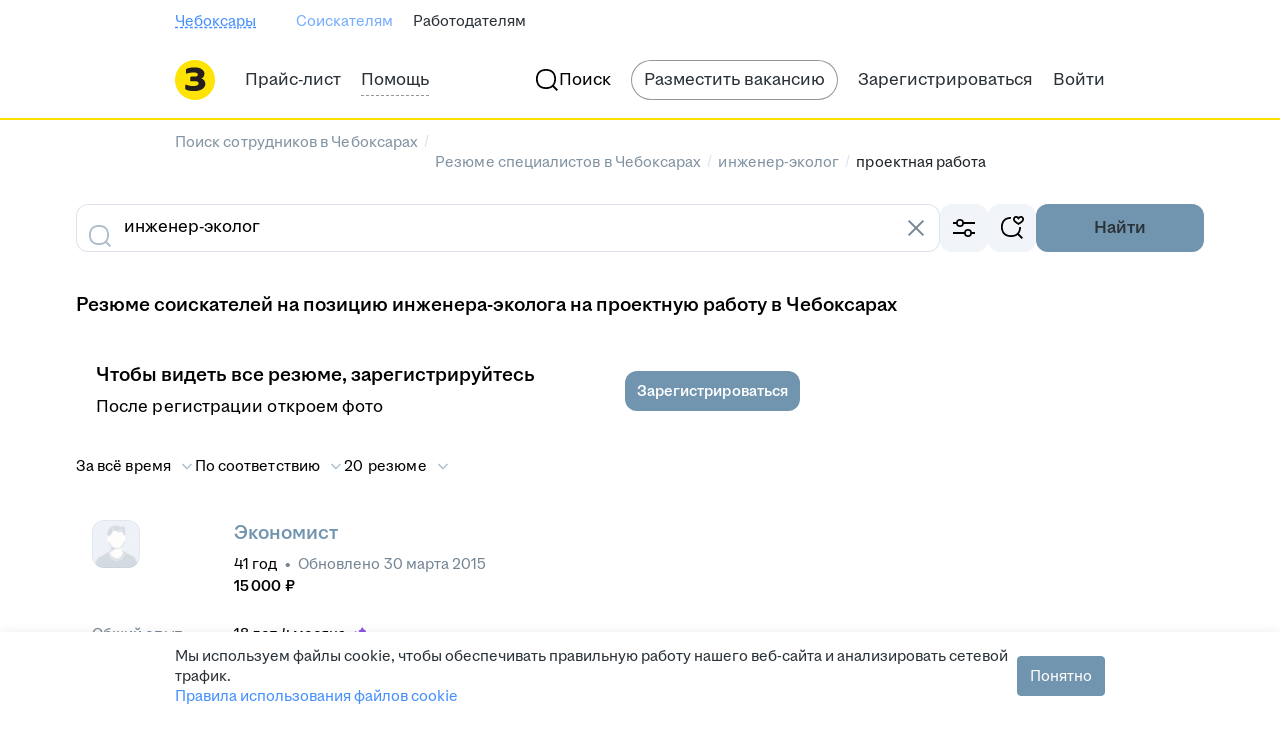

--- FILE ---
content_type: text/plain; charset=utf-8
request_url: https://eye.targetads.io/web/collect?dl=https%3A%2F%2Fcheboksary.zarplata.ru%2Fresumes%2Finzhener_ekolog%2Fproektnaya_rabota&ref=&ul=en-us%40posix&ww=1280&wh=720&dt=%D0%9D%D0%B0%D0%B9%D1%82%D0%B8+%D0%B8%D0%BD%D0%B6%D0%B5%D0%BD%D0%B5%D1%80%D0%BE%D0%B2-%D1%8D%D0%BA%D0%BE%D0%BB%D0%BE%D0%B3%D0%BE%D0%B2+%D0%BD%D0%B0+%D0%BF%D1%80%D0%BE%D0%B5%D0%BA%D1%82%D0%BD%D1%83%D1%8E+%D1%80%D0%B0%D0%B1%D0%BE%D1%82%D1%83+%D0%B2+%D0%A7%D0%B5%D0%B1%D0%BE%D0%BA%D1%81%D0%B0%D1%80%D0%B0%D1%85%3A+%D0%BD%D0%BE%D0%B2%D1%8B%D0%B5+%D1%80%D0%B5%D0%B7%D1%8E%D0%BC%D0%B5+%D0%B8%D0%BD%D0%B6%D0%B5%D0%BD%D0%B5%D1%80%D0%BE%D0%B2-%D1%8D%D0%BA%D0%BE%D0%BB%D0%BE%D0%B3%D0%BE%D0%B2+%D0%BD%D0%B0+%D0%BF%D1%80%D0%BE%D0%B5%D0%BA%D1%82%D0%BD%D1%83%D1%8E+%D1%80%D0%B0%D0%B1%D0%BE%D1%82%D1%83+%D0%BD%D0%B0+%D1%81%D0%B0%D0%B9%D1%82%D0%B5+cheboksary.zarplata.ru&pid=12730&cid=TA-1769143474292-E5H4PRUAG&yandexuid=&edttm=1769143476&sid=-391563842&ss=1
body_size: 28
content:
13152493502367564003